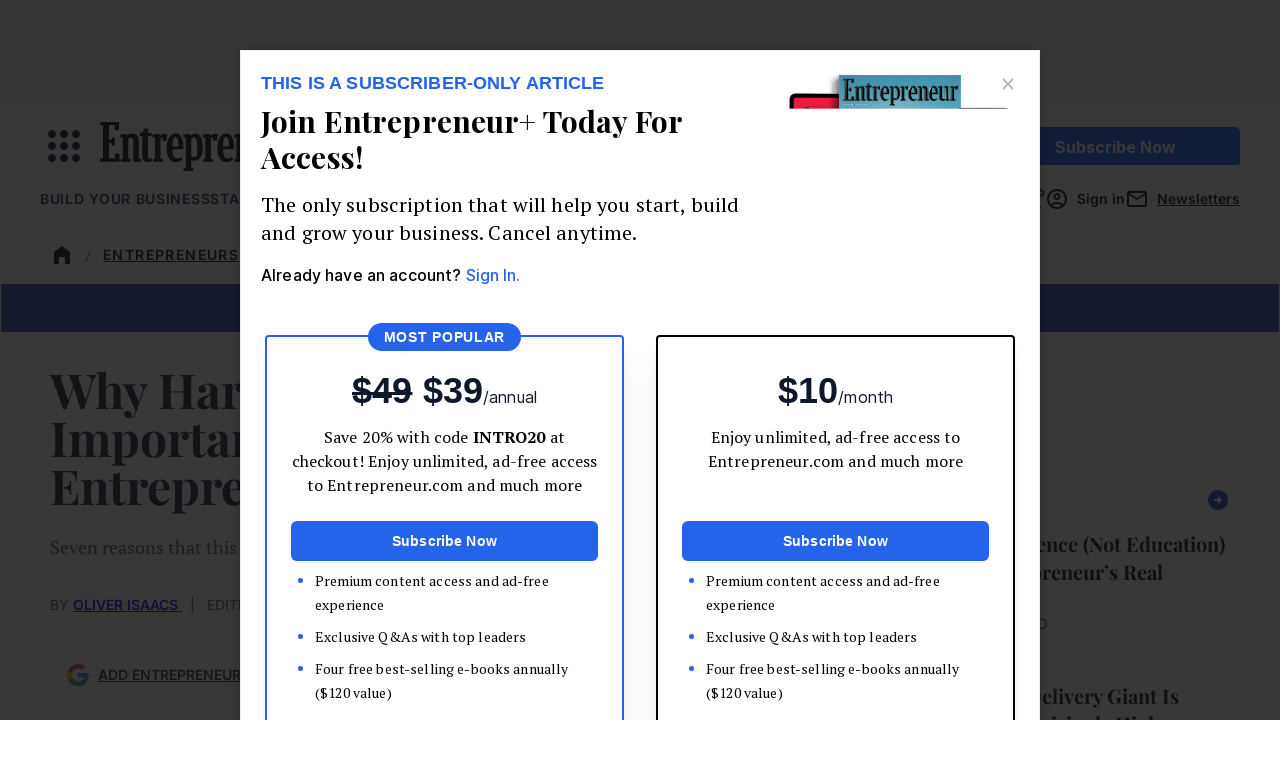

--- FILE ---
content_type: application/javascript
request_url: https://auth.entrepreneur.com/id/api/v1/identity/token/verify?browser_id=mkp35rzxljh2hokl&page_view_id=mkp35rzxhsf3qiua&content_type=article&page_title=Why+Hard+Work+Is+the+Most+Important+Trait+a+Successful+Entrepreneur+Should+Have&callback=jsonp6373&client_id=3CgcRbFCpu&site=https%3A%2F%2Fwww.entrepreneur.com&user_state=anon
body_size: -106
content:
jsonp6373({
  "error" : "access_denied",
  "site_cookie_domain" : ".entrepreneur.com",
  "email_confirmation_required" : null,
  "extend_expired_access_enabled" : false,
  "authorized_by_sso" : false
})

--- FILE ---
content_type: text/javascript;charset=utf-8
request_url: https://id.cxense.com/public/user/id?json=%7B%22identities%22%3A%5B%7B%22type%22%3A%22ckp%22%2C%22id%22%3A%22mkp35rzxljh2hokl%22%7D%2C%7B%22type%22%3A%22lst%22%2C%22id%22%3A%222461uoqir7wrm2f83fyntt1bmk%22%7D%2C%7B%22type%22%3A%22cst%22%2C%22id%22%3A%222461uoqir7wrm2f83fyntt1bmk%22%7D%5D%7D&callback=cXJsonpCB2
body_size: 208
content:
/**/
cXJsonpCB2({"httpStatus":200,"response":{"userId":"cx:19bbsmwxepc7z1vn17jju23fh7:1ofk03h3ljzaa","newUser":false}})

--- FILE ---
content_type: text/javascript;charset=utf-8
request_url: https://p1cluster.cxense.com/p1.js
body_size: 100
content:
cX.library.onP1('2461uoqir7wrm2f83fyntt1bmk');
